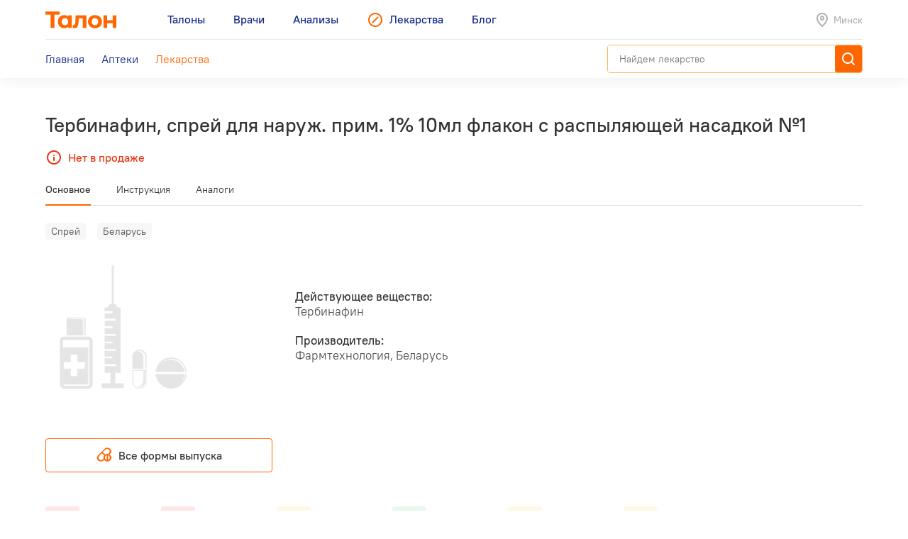

--- FILE ---
content_type: text/html; charset=utf-8
request_url: https://leki.talon.by/lekarstva/7736/terbinafine
body_size: 12330
content:
<!DOCTYPE html>
<html>
<head>
  <meta charset="utf-8" />
  <meta name="viewport" content="width=device-width, initial-scale=1, maximum-scale=1, user-scalable=0" />
  <link rel="shortcut icon" href="/favicon.ico" type="image/x-icon" />
  <meta name="yandex-verification" content="4488a27266b13c5e" />
<meta name="google-site-verification" content="wG9QKPdAzFVnDcglmtSQNBByvo0Mwqup8Bb_bjJn19I" />    <title>Лекарства от А до Я - Leki</title>
<meta name="description" content="Каталог лекарств, допущенных для реализации на территории Беларуси с инструкциями, аналогами и ценами." />
<meta name="keywords" content="лекарства, инструкция к лекарству, стоимость лекарств, лекарство" />
<meta property="og:type" content="website" />
<meta property="og:url" content="https://leki.talon.by/lekarstva/7736/terbinafine" />
<meta property="og:title" content="Лекарства от А до Я - Leki" />
<meta property="og:description" content="Каталог лекарств, допущенных для реализации на территории Беларуси с инструкциями, аналогами и ценами." />

  <link rel="stylesheet" type="text/css" href="/App/Web/Assets/css/app.css?4bcf7d9cc6c9f7dbb007c7aa438da6c1e25ad0191392613244f35de2f616c43b" />
<script nomodule type="text/javascript" src="/Kits/Assets/Webtools/js/webtools-legacy.js?cb2f551b0cc679698c3481eb7d6f394b2f64e306"></script>
<script type="text/javascript" src="/Kits/Assets/Webtools/js/webtools-es5.js?1f1e460a23a95dc75e3e902927d2a2c6cce7fb80"></script>
<script type="text/javascript" src="/App/Web/Assets/js/app.js?43838b902148ca2b0665e97bab1a7f51de30a313"></script>
    <script type="text/javascript">
    window.isApp = false;

          GeoPosition.defaultOptions.guideUrl = 'https://leki.talon.by/about#geo';
      </script>
</head>
<body class="page-medicament">

<header class="site-header">
  <div class="large-display">
    <div class="site-header-large-bar">
      <div class="page-content">
        <div class="site-header-row">
          <a class="site-header-row-left site-header-logo" href="https://talon.by">
            <img src="/App/Web/Assets/i/talon-logo.png" srcset="/App/Web/Assets/i/talon-logo-2x.png 2x" width="100" height="24" alt="Талон" />
          </a>
          <nav class="site-header-row-main site-header-nav site-header-nav-primary">
            <div class="site-header-nav-items">
              <!--
             --><a href="https://talon.by" class="site-header-nav-item">
                                    <span class="site-header-nav-item-text">Талоны</span>
                </a><!--
           --><!--
             --><a href="https://doc.talon.by" class="site-header-nav-item">
                                    <span class="site-header-nav-item-text">Врачи</span>
                </a><!--
           --><!--
             --><a href="https://test.talon.by" class="site-header-nav-item">
                                    <span class="site-header-nav-item-text">Анализы</span>
                </a><!--
           --><!--
             --><a href="/" class="site-header-nav-item site-header-nav-item-selected">
                                      <span class="site-header-nav-item-icon"><span class="site-icon site-icon-pr-leki"></span></span>
                                    <span class="site-header-nav-item-text">Лекарства</span>
                </a><!--
           --><!--
             --><a href="https://blog.talon.by" class="site-header-nav-item">
                                    <span class="site-header-nav-item-text">Блог</span>
                </a><!--
           -->            </div>
          </nav>
          <div class="site-header-row-right site-header-extra">
            <div class="location-placeholder">
              <div class="location-placeholder-body">Минск</div>
            </div>
          </div>
        </div>
        <div class="site-header-row">
          <div class="site-header-row-main site-header-nav site-header-nav-secondary">
            <div class="site-header-nav-items">
              <!--
             --><a href="/" class="site-header-nav-item">
                  <span class="site-header-nav-item-text">Главная</span>
                </a><!--
           --><!--
             --><a href="/apteki" class="site-header-nav-item">
                  <span class="site-header-nav-item-text">Аптеки</span>
                </a><!--
           --><!--
             --><a href="/lekarstva" class="site-header-nav-item site-header-nav-item-selected">
                  <span class="site-header-nav-item-text">Лекарства</span>
                </a><!--
           -->            </div>
          </div>
          <div class="site-header-row-right">
                          <div class="search-container">
                <div class="search-ui"
  data-search-ui="/lekarstva/search/suggest"
  data-search-ui-text-limit="2"
  data-search-ui-lookup-url="/lekarstva/lookup">

  <form method="get" action="/lekarstva/search">

    <div class="search-ui-body">

      <div class="search-bar">
        <div class="search-bar-back-action"></div>
        <div class="search-bar-control">
          <input type="text" name="q" required minlength="2" class="search-bar-control-input" placeholder="Найдем лекарство" autocomplete="off" />
          <span class="search-bar-control-reset-action"></span>
          <span class="search-bar-control-search-action"><span class="search-bar-control-action-text">Найти</span></span>
        </div>
      </div>

      <div class="search-message"></div>

      <div class="search-suggestions">
        <div class="search-suggestions-items"></div>
      </div>

    </div>

  </form>

</div>              </div>
                      </div>
        </div>
      </div>
    </div>
  </div>

  <div class="small-display">
    <div class="site-header-bar">
      <div class="site-header-row">
        <div class="site-header-row-left">
          <div class="site-header-menu-btn" data-menu="site-header-menu-open"></div>
        </div>
        <div class="site-header-row-main" data-menu-action="close">
          <a class="site-header-row-left site-header-logo" href="https://talon.by">
            <img src="/App/Web/Assets/i/talon-logo.png" srcset="/App/Web/Assets/i/talon-logo-2x.png 2x" width="100" height="24" alt="Талон" />
          </a>
        </div>
        <div class="site-header-row-right" data-menu-action="close">
          <div class="site-header-actions">
            <div class="site-header-action site-header-search-btn">
                                            <div class="search-container">
                  <div class="search-ui"
  data-search-ui="/lekarstva/search/suggest"
  data-search-ui-text-limit="2"
  data-search-ui-lookup-url="/lekarstva/lookup">

  <form method="get" action="/lekarstva/search">

    <div class="search-ui-body">

      <div class="search-bar">
        <div class="search-bar-back-action"></div>
        <div class="search-bar-control">
          <input type="text" name="q" required minlength="2" class="search-bar-control-input" placeholder="Найдем лекарство" autocomplete="off" />
          <span class="search-bar-control-reset-action"></span>
          <span class="search-bar-control-search-action"><span class="search-bar-control-action-text">Найти</span></span>
        </div>
      </div>

      <div class="search-message"></div>

      <div class="search-suggestions">
        <div class="search-suggestions-items"></div>
      </div>

    </div>

  </form>

</div>                </div>
                          </div>
            <div class="site-header-action site-header-location-btn">
              <div class="site-icon site-icon-24 site-icon-pin"></div>
            </div>
          </div>
        </div>
      </div>
    </div>
    <div class="site-header-menu">
      <nav class="site-header-nav">
        <div class="site-header-nav-items">
          <!--
         --><div class="site-header-nav-item">
              <a href="https://talon.by" class="site-header-nav-item-body">
                                <span class="site-header-nav-item-text">Талоны</span>
              </a>
                          </div><!--
       --><!--
         --><div class="site-header-nav-item">
              <a href="https://doc.talon.by" class="site-header-nav-item-body">
                                <span class="site-header-nav-item-text">Врачи</span>
              </a>
                          </div><!--
       --><!--
         --><div class="site-header-nav-item">
              <a href="https://test.talon.by" class="site-header-nav-item-body">
                                <span class="site-header-nav-item-text">Анализы</span>
              </a>
                          </div><!--
       --><!--
         --><div class="site-header-nav-item site-header-nav-item-selected">
              <a href="/" class="site-header-nav-item-body">
                                  <span class="site-header-nav-item-icon"><span class="site-icon site-icon-pr-leki"></span></span>
                                <span class="site-header-nav-item-text">Лекарства</span>
              </a>
                              <div class="site-header-nav-item-subitems">
                  <!--
                 --><a href="/" class="site-header-nav-subitem">
                      <span class="site-header-nav-subitem-text">Главная</span>
                    </a><!--
               --><!--
                 --><a href="/apteki" class="site-header-nav-subitem">
                      <span class="site-header-nav-subitem-text">Аптеки</span>
                    </a><!--
               --><!--
                 --><a href="/lekarstva" class="site-header-nav-subitem site-header-nav-subitem-selected">
                      <span class="site-header-nav-subitem-text">Лекарства</span>
                    </a><!--
               -->                </div>
                          </div><!--
       --><!--
         --><div class="site-header-nav-item">
              <a href="https://blog.talon.by" class="site-header-nav-item-body">
                                <span class="site-header-nav-item-text">Блог</span>
              </a>
                          </div><!--
       -->        </div>
      </nav>
    </div>
  </div>
</header>

<div class="page">
	<div class="page-content">
		<div class="page-header">
  <h1 class="page-title">Тербинафин, спрей для наруж. прим. 1% 10мл флакон с распыляющей насадкой №1</h1>
      <div class="page-intro">
      <div class="out-of-stock"><span class="out-of-stock-body">Нет в продаже</span></div>
    </div>
  </div>


<div data-sticky class="page-sticky-header">
  <div class="page-tabs" data-scroll-tabs>
    <div class="tabs">
                        <a href="#main" class="tab">Основное</a>
                                <a href="#document" class="tab">Инструкция</a>
                                <a href="#similar" class="tab">Аналоги</a>
                  </div>
  </div>
  <div class="page-summary">
    <div class="page-medicament-summary">

      <div class="page-medicament-summary-layout">
        <div class="page-medicament-summary-image">
          <div class="page-medicament-summary-image-body">
                          <img src="/App/Web/Assets/i/product-image-placeholder.png" alt="" />
                      </div>
        </div>
        <div class="page-medicament-summary-details">
          <div class="page-medicament-summary-title">Тербинафин, спрей для наруж. прим. 1% 10мл флакон с распыляющей насадкой №1</div>
          <div class="page-medicament-summary-subtitle">Фармтехнология, Беларусь</div>
        </div>
        <div class="page-medicament-summary-pharmacies">

          
        </div>
      </div>

    </div>
  </div>
</div>

<div class="page-sticked-sections">
            <section id="main" class="page-section page-tab-sheet">
        <div class="page-tab-sheet-body">
          <section class="page-section">
      <div class="medicament-tags">
      <!--
      --><span class="medicament-tag">Спрей</span><!--
   --><!--
      --><span class="medicament-tag">Беларусь</span><!--
   -->    </div>
    <div class="medicament-layout medicament-layout-valign-middle">
    <div class="medicament-layout-body">
      <div class="medicament-row">
        <div class="medicament-row-item">
          <div class="medicament-image">
                          <img src="/App/Web/Assets/i/product-image-placeholder.png" alt="" />
                      </div>
        </div>
        <div class="medicament-row-item">

          <div class="medicament-props">
            <div class="medicament-prop">
              <div class="medicament-prop-title">
                Действующее вещество:
              </div>
              <div class="medicament-prop-value">
                Тербинафин              </div>
            </div>
            <div class="medicament-prop">
              <div class="medicament-prop-title">
                Производитель:
              </div>
              <div class="medicament-prop-value">
                Фармтехнология, Беларусь              </div>
            </div>
          </div>

        </div>
      </div>
    </div>
    <div class="medicament-layout-sidebar">

      
    </div>
  </div>
  
  
</section>

  <section class="page-section medicament-all-forms-action">
    <a href="/lekarstva/forms/7736" class="button button-center button-outline-orange-black">
      <span class="button-body">
        <span class="button-icon">
          <span class="site-icon site-icon-24 site-icon-pharmacy"></span>
        </span>
        <span class="button-text">
          Все формы выпуска        </span>
      </span>
    </a>
  </section>

  <section class="page-section">
    <div class="medicament-features">
      <div class="items">
        <!--
       --><div class="item">
            <div class="medicament-feature medicament-feature-level-not">
              <div class="medicament-feature-icon">
                <div class="site-icon site-icon-using-pregnancy"></div>
              </div>
              <div class="medicament-feature-title">Беременным</div>
              <div class="medicament-feature-subtitle">Противопоказано</div>
            </div>
          </div><!--
     --><!--
       --><div class="item">
            <div class="medicament-feature medicament-feature-level-not">
              <div class="medicament-feature-icon">
                <div class="site-icon site-icon-using-lactation"></div>
              </div>
              <div class="medicament-feature-title">Кормящим</div>
              <div class="medicament-feature-subtitle">Противопоказано</div>
            </div>
          </div><!--
     --><!--
       --><div class="item">
            <div class="medicament-feature medicament-feature-level-care">
              <div class="medicament-feature-icon">
                <div class="site-icon site-icon-using-child"></div>
              </div>
              <div class="medicament-feature-title">Детям</div>
              <div class="medicament-feature-subtitle">С осторожностью</div>
            </div>
          </div><!--
     --><!--
       --><div class="item">
            <div class="medicament-feature medicament-feature-level-can">
              <div class="medicament-feature-icon">
                <div class="site-icon site-icon-using-elderly"></div>
              </div>
              <div class="medicament-feature-title">Пожилым людям</div>
              <div class="medicament-feature-subtitle">Возможно</div>
            </div>
          </div><!--
     --><!--
       --><div class="item">
            <div class="medicament-feature medicament-feature-level-care">
              <div class="medicament-feature-icon">
                <div class="site-icon site-icon-using-kidneys"></div>
              </div>
              <div class="medicament-feature-title">Нарушения почек</div>
              <div class="medicament-feature-subtitle">С осторожностью</div>
            </div>
          </div><!--
     --><!--
       --><div class="item">
            <div class="medicament-feature medicament-feature-level-care">
              <div class="medicament-feature-icon">
                <div class="site-icon site-icon-using-liver"></div>
              </div>
              <div class="medicament-feature-title">Нарушения печени</div>
              <div class="medicament-feature-subtitle">С осторожностью</div>
            </div>
          </div><!--
     -->      </div>
    </div>
  </section>
        </div>
      </section>
                <section id="document" class="page-section page-tab-sheet">
        <div class="page-tab-sheet-body">
          <section class="page-section">
  <div class="medicament-page-section-header">
    <h2 class="medicament-page-section-title">Инструкция по применению</h2>
    <div class="medicament-page-section-summary">
      <div class="medicament-page-section-summary-title">Тербинафин, спрей для наруж. прим. 1% 10мл флакон с распыляющей насадкой №1</div>
      <div class="medicament-page-section-summary-subtitle">Фармтехнология, Беларусь</div>
    </div>
  </div>

  <div class="medicament-layout medicament-layout-reverse medicament-layout-valign-top">
    <div class="medicament-layout-sidebar">

      <div class="medicament-toc">
        <div class="medicament-toc-items">
          <!--
         --><div class="medicament-toc-item">
              <a href="#ph_influence" class="medicament-toc-item-text">Фармакологическое действие</a>
            </div><!--
       --><!--
         --><div class="medicament-toc-item">
              <a href="#ph_kinetics" class="medicament-toc-item-text">Фармакокинетика</a>
            </div><!--
       --><!--
         --><div class="medicament-toc-item">
              <a href="#indication" class="medicament-toc-item-text">Показания к применению</a>
            </div><!--
       --><!--
         --><div class="medicament-toc-item">
              <a href="#dosage" class="medicament-toc-item-text">Режим дозирования</a>
            </div><!--
       --><!--
         --><div class="medicament-toc-item">
              <a href="#side_effects" class="medicament-toc-item-text">Побочные действия</a>
            </div><!--
       --><!--
         --><div class="medicament-toc-item">
              <a href="#contra_indication" class="medicament-toc-item-text">Противопоказания</a>
            </div><!--
       --><!--
         --><div class="medicament-toc-item">
              <a href="#application_features" class="medicament-toc-item-text">Особенности применения</a>
            </div><!--
       --><!--
         --><div class="medicament-toc-item">
              <a href="#special_instruction" class="medicament-toc-item-text">Особые указания</a>
            </div><!--
       --><!--
         --><div class="medicament-toc-item">
              <a href="#interaction" class="medicament-toc-item-text">Лекарственное взаимодействие</a>
            </div><!--
       -->        </div>
      </div>

    </div>
    <div class="medicament-layout-body">

      <div class="medicament-doc-sections">
                  <div id="ph_influence" class="medicament-doc-section" data-toggle data-toggle-trigger=".medicament-doc-section-header" data-toggle-collapsed-class="medicament-doc-section-collapsed">
            <div class="medicament-doc-section-header">
              <h3 class="medicament-doc-section-title">
                Фармакологическое действие              </h3>
            </div>
                          <div class="medicament-doc-content">
                <P>Противогрибковое средство группы аллиламинов. Оказывает действие за счет подавления скваленэпоксидазы в клеточной мембране гриба. Это приводит к дефициту эргостерола и к внутриклеточному накоплению сквалена, что вызывает гибель клетки возбудителя.</P>
<P>Оказывает фунгицидное действие на дерматофиты, плесневые и некоторые диморфные грибы, дрожжевые и дрожжеподобные грибы. На некоторые виды дрожжевых грибов может действовать фунгистатически.</P>
<P>Скваленэпоксидаза не относится к системе цитохрома Р450. Тербинафин не оказывает влияния на метаболизм гормонов или других лекарственных препаратов. </P>
<P>При приеме тербинафина внутрь в коже, волосах и ногтях создаются концентрации препарата, обеспечивающие фунгицидное действие. </P>
<P>При пероральном применении не эффективен при лечении разноцветного лишая, вызванного Pityrosporum ovale, Pityrosporum orbiculare (Malassezia furfur).</P>              </div>
                      </div>
                  <div id="ph_kinetics" class="medicament-doc-section" data-toggle data-toggle-trigger=".medicament-doc-section-header" data-toggle-collapsed-class="medicament-doc-section-collapsed">
            <div class="medicament-doc-section-header">
              <h3 class="medicament-doc-section-title">
                Фармакокинетика              </h3>
            </div>
                          <div class="medicament-doc-content">
                <P>После однократного приема тербинафина внутрь в дозе 250 мг C<SUB>max</SUB> в плазме достигается через 2 ч и составляет - 0.97 мкг/мл. Период полуабсорбции составляет 0.8 ч, период полураспределения - 4.6 ч. Связывание с белками плазмы крови - 99%. При одновременном приеме с пищей коррекция дозы не требуется. </P>
<P>Тербинафин быстро проникает через кожу и накапливается в сальных железах. Высокие концентрации создаются в волосяных фолликулах и волосах, через несколько недель применения проникает в ногтевые пластины. Накапливается в роговом слое кожи (концентрация возрастает в 10 раз на 2 день после приема 250 мг, в 70 раз - на 12 день) и ногтях (скорость диффузии превышает скорость роста ногтя) в концентрациях, обеспечивающих фунгицидное действие. </P>
<P>Тербинафин метаболизируется в печени с образованием неактивных метаболитов. T<SUB>1/2</SUB> составляет 16-18 ч. T<SUB>1/2</SUB> терминальной фазы - 200-400 ч. Выводится в основном почками (70%) в виде метаболитов, а также через кожу. Каких-либо доказательств кумуляции препарата в организме не имеется. Выделяется с грудным молоком. Не выявлено изменений C<SUB>ss</SUB> тербинафина в плазме в зависимости от возраста, но у пациентов с нарушением функции почек или печени может быть замедленная скорость выведения препарата, что приводит к более высоким концентрациям тербинафина в крови.</P>              </div>
                      </div>
                  <div id="indication" class="medicament-doc-section" data-toggle data-toggle-trigger=".medicament-doc-section-header" data-toggle-collapsed-class="medicament-doc-section-collapsed">
            <div class="medicament-doc-section-header">
              <h3 class="medicament-doc-section-title">
                Показания к применению              </h3>
            </div>
                          <div class="medicament-doc-content">
                <P>грибковые заболевания кожи и ногтей (онихомикозы), обусловленные Trichophyton spp. (Trichophyton rubrum, Trichophyton mentagrophytes, Trichophyton verrucosum, Trichophyton tonsurans, Trichophyton violaceum), Microsporum spp. (Microsporum canis, Microsporum gypseum) и Epidermophyton floccosum; микозы волосистой части головы (трихофития, микроспория); тяжелые, распространенные дерматомикозы гладкой кожи туловища и конечностей, требующие системного лечения; кандидозы кожи и слизистых оболочек.</P>              </div>
                      </div>
                  <div id="dosage" class="medicament-doc-section" data-toggle data-toggle-trigger=".medicament-doc-section-header" data-toggle-collapsed-class="medicament-doc-section-collapsed">
            <div class="medicament-doc-section-header">
              <h3 class="medicament-doc-section-title">
                Режим дозирования              </h3>
            </div>
                          <div class="medicament-doc-content">
                <P>Принимают внутрь, после еды. </P>
<P>Взрослым - 250 мг 1 раз/сут. </P>
<P>Детям старше 3 лет при массе тела от 20 до 40 кг - 125 мг 1 раз/сут; при массе тела более 40 кг - 250 мг 1 раз/сут. </P>
<P>Длительность курса лечения и режим дозирования устанавливаются в индивидуальном порядке и зависят от локализации процесса и тяжести заболевания. </P>
<P><B>Онихомикоз </B></P>
<P>Продолжительность терапии в среднем 6-12 недель. При поражении ногтей пальцев кистей и стоп (за исключением большого пальца стопы), или при молодом возрасте больного длительность лечения может быть менее 12 недель. При инфекции большого пальца стопы обычно достаточно 3-месячного курса лечения. Некоторым больным, у которых снижена скорость роста ногтей, может потребоваться более длительный срок лечения. </P>
<P><B>Грибковые инфекции кожи</B> </P>
<P>Продолжительность лечения при межпальцевой, подошвенной или по типу &quot;носков&quot; локализации инфекции составляет 2-6 недель; при микозах других участков тела: голеней - 2-4 недели, туловища - 2-4 недели; при микозах, вызванных грибами рода Candida - 2-4 недели; при микозах волосистой части головы, вызванных грибами рода Microsporum - более 4 недель. </P>
<P>Продолжительность лечения микозов волосистой части головы составляет около 4 недель, при заражении Microsporum canis - может быть более длительной. </P>
<P>Пожилым больным препарат назначают в тех же дозах, что и взрослым. </P>
<P>Пациентам с печеночной или почечной недостаточностью - 125 мг 1 раз/сут.</P>              </div>
                      </div>
                  <div id="side_effects" class="medicament-doc-section" data-toggle data-toggle-trigger=".medicament-doc-section-header" data-toggle-collapsed-class="medicament-doc-section-collapsed">
            <div class="medicament-doc-section-header">
              <h3 class="medicament-doc-section-title">
                Побочные действия              </h3>
            </div>
                          <div class="medicament-doc-content">
                <P>Частота: очень часто (более 1/10), часто (более 1/100 и менее 1/10), нечасто (более 1/1000 и менее 1/100), редко (более 1/10000 и менее 1/1000), очень редко (менее 1/10000, включая отдельные случаи). </P>
<P><I>Со стороны пищеварительной системы</I>: очень часто - чувство переполнения желудка, снижение аппетита, диспепсия, тошнота, абдоминальная боль, диарея; редко - нарушение функции печени; очень редко - печеночная недостаточность, вплоть до летального исхода. </P>
<P><I>Со стороны органов кроветворения</I>: очень редко - нейтропения, агранулоцитоз, тромбоцитопения, панцитопения. </P>
<P><I>Аллергические реакции</I>: очень редко - анафилактоидные реакции (включая ангионевротический отек). </P>
<P><I>Со стороны нервной системы</I>: часто - головная боль; нечасто - нарушение вкуса, включая агевзию. </P>
<P><I>Со стороны кожных покровов</I>: очень часто - кожные реакции (в т.ч. сыпь, крапивница); очень редко - синдром Стивенса-Джонсона, токсический эпидермальный некролиз, псориазоподобная сыпь, обострение имеющегося псориаза, алопеция. </P>
<P><I>Со стороны костно-мышечной системы</I>: очень часто - артралгия, миалгия. </P>
<P><I>Прочие</I>: очень редко - усталость; кожная красная волчанка, СКВ или их обострение.</P>              </div>
                      </div>
                  <div id="contra_indication" class="medicament-doc-section" data-toggle data-toggle-trigger=".medicament-doc-section-header" data-toggle-collapsed-class="medicament-doc-section-collapsed">
            <div class="medicament-doc-section-header">
              <h3 class="medicament-doc-section-title">
                Противопоказания              </h3>
            </div>
                          <div class="medicament-doc-content">
                <P>&mdash; хронические или активные заболевания печени;</P>
<P>&mdash; хроническая почечная недостаточность (КК менее 50 мл/мин);</P>
<P>&mdash; детский возраст (до 3 лет) и с массой тела до 20 кг (для данной лекарственной формы);</P>
<P>&mdash; период лактации;</P>
<P>&mdash; дефицит лактазы, непереносимость лактозы, глюкозо-галактозная мальабсорбция;</P>
<P>&mdash; повышенная чувствительность к тербинафину или другим компонентам препарата.</P>
<P><B>Следует соблюдать осторожность при</B>: </P>
<P>&mdash; почечной недостаточности (с КК более 50 мл/мин);</P>
<P>&mdash; алкоголизме;</P>
<P>&mdash; угнетении костномозгового кроветворения;</P>
<P>&mdash; опухолях;</P>
<P>&mdash; болезнях обмена веществ;</P>
<P>&mdash; окклюзионных заболеваниях сосудов конечностей;</P>
<P>&mdash; кожной красной волчанке или системной красной волчанке.</P>              </div>
                      </div>
                  <div id="application_features" class="medicament-doc-section" data-toggle data-toggle-trigger=".medicament-doc-section-header" data-toggle-collapsed-class="medicament-doc-section-collapsed">
            <div class="medicament-doc-section-header">
              <h3 class="medicament-doc-section-title">
                Особенности применения              </h3>
            </div>
                                          <div class="medicament-doc-subsection">
                  <div class="medicament-doc-subsection-title">Применение при беременности и кормлении грудью</div>
                  <div class="medicament-doc-content">
                    <P>Поскольку исследования по безопасности применения тербинафина у беременных женщин не проводились, препарат не следует назначать при беременности. </P>
<P>Тербинафин выделяется с грудным молоком, поэтому его назначение противопоказано в период грудного вскармливания.</P>                  </div>
                </div>
                              <div class="medicament-doc-subsection">
                  <div class="medicament-doc-subsection-title">Применение при нарушениях функции почек</div>
                  <div class="medicament-doc-content">
                    <P>Противопоказан при хронической почечной недостаточности (КК менее 50 мл/мин).</P>
<P>Применять с осторожностью при почечной недостаточности (с КК более 50 мл/мин).</P>                  </div>
                </div>
                              <div class="medicament-doc-subsection">
                  <div class="medicament-doc-subsection-title">Применение при нарушениях функции печени</div>
                  <div class="medicament-doc-content">
                    <P>Противопоказан при хронических или активных заболеваниях печени. Применять с осторожностью при печеночной недостаточности.</P>                  </div>
                </div>
                              <div class="medicament-doc-subsection">
                  <div class="medicament-doc-subsection-title">Применение у пожилых пациентов</div>
                  <div class="medicament-doc-content">
                    Пожилым больным препарат назначают в тех же дозах, что и взрослым.                  </div>
                </div>
                              <div class="medicament-doc-subsection">
                  <div class="medicament-doc-subsection-title">Применение у детей</div>
                  <div class="medicament-doc-content">
                    Противопоказан детям в возрасте до 3 лет и с массой тела до 20 кг.                  </div>
                </div>
                                    </div>
                  <div id="special_instruction" class="medicament-doc-section" data-toggle data-toggle-trigger=".medicament-doc-section-header" data-toggle-collapsed-class="medicament-doc-section-collapsed">
            <div class="medicament-doc-section-header">
              <h3 class="medicament-doc-section-title">
                Особые указания              </h3>
            </div>
                          <div class="medicament-doc-content">
                <P>Нерегулярное применение или досрочное окончание лечения повышает риск развития рецидива. </P>
<P>На длительность терапии могут влиять и такие факторы, как наличие сопутствующих заболеваний, состояние ногтей при онихомикозах в начале курса лечения. </P>
<P>Если через 2 недели лечения кожной инфекции не отмечается улучшения состояния, необходимо повторно определить возбудителя заболевания и его чувствительность к препарату. </P>
<P>Системное применение при онихомикозе оправдано только в случае тотального поражения большинства ногтей, наличия выраженного подногтевого гиперкератоза, неэффективности предшествующей местной терапии. </P>
<P>При лечении онихомикоза клинический ответ, подтвержденный лабораторно, обычно наблюдается через несколько месяцев после микологического излечения и прекращения курса лечения, что обусловлено скоростью отрастания здорового ногтя. </P>
<P>Удаления ногтевых пластин при лечении онихомикоза кистей в течение 3 недель и онихомикоза стоп в течение 6 недель не требуется. </P>
<P>При наличии заболевания печени клиренс тербинафина может быть снижен. Во время лечения необходимо проводить контроль показателей активности печеночных трансаминаз в сыворотке крови. </P>
<P>В редких случаях через 3 месяца лечения возникает холестаз и гепатит. При появлении признаков нарушения функции печени (слабость, персистирующая тошнота, снижение аппетита, чрезмерная боль в животе, желтуха, потемнение мочи или обесцвеченный стул) препарат следует отменить. </P>
<P>Назначение тербинафина больным псориазом требует осторожности, т.к. в очень редких случаях тербинафин может спровоцировать обострение псориаза. </P>
<P>При лечении тербинафином следует соблюдать общие правила гигиены для предотвращения возможности повторного инфицирования через белье и обувь. В процессе лечения (через 2 недели) и в конце его необходимо производить противогрибковую обработку обуви, носков и чулок. </P>
<P><B>Влияние на способность к управлению транспортными средствами и механизмами </B></P>
<P>Нет данных о влиянии тербинафина на способность к управлению транспортными средствами и механизмами.</P>              </div>
                      </div>
                  <div id="interaction" class="medicament-doc-section" data-toggle data-toggle-trigger=".medicament-doc-section-header" data-toggle-collapsed-class="medicament-doc-section-collapsed">
            <div class="medicament-doc-section-header">
              <h3 class="medicament-doc-section-title">
                Лекарственное взаимодействие              </h3>
            </div>
                          <div class="medicament-doc-content">
                <P>Ингибирует изофермент СYP2D6 и нарушает метаболизм таких препаратов, как трициклические антидепрессанты и селективные ингибиторы обратного захвата серотонина (например, дезипрамин, флувоксамин), бета-адреноблокаторы (метопролол, пропранолол), противоаритмические средства (флекаинид, пропафенон), ингибиторы МАО В (например, селегилин) и антипсихотические (например, хлорпромазин, галоперидол) средства. </P>
<P>Лекарственные препараты-индукторы изоферментов цитохрома Р450 (например, рифампицин) могут ускорять метаболизм и выведение тербинафина из организма. Лекарственные препараты - ингибиторы изоферментов цитохрома P450 (например, циметидин) могут замедлить метаболизм и выведение тербинафина из организма. При одновременном применении этих препаратов может потребоваться коррекция дозы тербинафина. </P>
<P>Возможно нарушение менструального цикла при одновременном приеме тербинафина и пероральных контрацептивов. </P>
<P>Тербинафин снижает клиренс кофеина на 21% и продлевает время его полувыведения на 31%. </P>
<P>Не влияет на клиренс феназона, дигоксина, варфарина. </P>
<P>При совместном применении с этанолом или препаратами, обладающими гепатотоксическим действием, возникает риск развития лекарственного поражения печени.</P>              </div>
                      </div>
              </div>

    </div>
  </div>

  <div class="medicament-doc-source">
    <div class="medicament-doc-source-image">
      <img src="/App/Web/Assets/i/vidal-logo.png" srcset="/App/Web/Assets/i/vidal-logo-2x.png 2x" alt="" />
    </div>
    <div class="medicament-doc-source-text">
      Источник: <a href="https://vidal.by" target="_blank">VIDAL</a>    </div>
  </div>

</section>
        </div>
      </section>
                <section id="similar" class="page-section page-tab-sheet">
        <div class="page-tab-sheet-body">
          <section class="page-section">
  <div class="medicament-page-section-header">
    <h2 class="medicament-page-section-title">Аналоги по действующему веществу</h2>
  </div>

  <div class="medicament-layout medicament-layout-valign-top">
    <div class="medicament-layout-body">
      <div class="results">
  <div class="items">
          <div class="item">
        <div class="medicament-summary">
                      <div class="medicament-tags">
              <!--
             --><span class="medicament-tag">Крем</span><!--
           --><!--
             --><span class="medicament-tag">Беларусь</span><!--
           -->            </div>
                    <h3 class="medicament-summary-title">
            <a href="/lekarstva/7735/terbinafine">Тербинафин, крем для наруж. прим. 1% 15г туба №1</a>
          </h3>
                      <div class="medicament-summary-substances">
              Тербинафин            </div>
                                <div class="medicament-summary-manufacturer">
              Белмедпрепараты            </div>
                                <div class="medicament-summary-footer">
              <div class="medicament-summary-pharmacies-count">
                <div class="medicament-pharmacy-state medicament-pharmacy-state-many">много аптек</div>
              </div>
              <div class="medicament-summary-footer-section">
                <div class="medicament-summary-price">
                  6.02—6.33 р.                </div>
                <div class="medicament-summary-pharmacy-action">
                  <a href="/apteki?product=7735&amp;view=list">Аптеки</a>
                </div>
              </div>
            </div>
                  </div>
      </div>
          <div class="item">
        <div class="medicament-summary">
                      <div class="medicament-tags">
              <!--
             --><span class="medicament-tag">Крем</span><!--
           --><!--
             --><span class="medicament-tag">Турция</span><!--
           -->            </div>
                    <h3 class="medicament-summary-title">
            <a href="/lekarstva/7745/terfaline">Терфалин, крем для наруж. прим. 1% 15г туба №1</a>
          </h3>
                      <div class="medicament-summary-substances">
              Тербинафин            </div>
                                <div class="medicament-summary-manufacturer">
              Nobel Ilac            </div>
                                <div class="medicament-summary-footer">
              <div class="medicament-summary-pharmacies-count">
                <div class="medicament-pharmacy-state medicament-pharmacy-state-many">много аптек</div>
              </div>
              <div class="medicament-summary-footer-section">
                <div class="medicament-summary-price">
                  20.50—22.77 р.                </div>
                <div class="medicament-summary-pharmacy-action">
                  <a href="/apteki?product=7745&amp;view=list">Аптеки</a>
                </div>
              </div>
            </div>
                  </div>
      </div>
          <div class="item">
        <div class="medicament-summary">
                      <div class="medicament-tags">
              <!--
             --><span class="medicament-tag">Спрей</span><!--
           --><!--
             --><span class="medicament-tag">Турция</span><!--
           -->            </div>
                    <h3 class="medicament-summary-title">
            <a href="/lekarstva/9562/terfaline">Терфалин, спрей для наруж. прим. 1% 30мл флакон №1</a>
          </h3>
                      <div class="medicament-summary-substances">
              Тербинафин            </div>
                                <div class="medicament-summary-manufacturer">
              Nobel Ilac            </div>
                                <div class="medicament-summary-footer">
              <div class="medicament-summary-pharmacies-count">
                <div class="medicament-pharmacy-state medicament-pharmacy-state-many">много аптек</div>
              </div>
              <div class="medicament-summary-footer-section">
                <div class="medicament-summary-price">
                  20.81—27.10 р.                </div>
                <div class="medicament-summary-pharmacy-action">
                  <a href="/apteki?product=9562&amp;view=list">Аптеки</a>
                </div>
              </div>
            </div>
                  </div>
      </div>
          <div class="item">
        <div class="medicament-summary">
                      <div class="medicament-tags">
              <!--
             --><span class="medicament-tag">По рецепту</span><!--
           --><!--
             --><span class="medicament-tag">Таблетки</span><!--
           --><!--
             --><span class="medicament-tag">Беларусь</span><!--
           -->            </div>
                    <h3 class="medicament-summary-title">
            <a href="/lekarstva/7734/terbinafine">Тербинафин, таблетки 250мг упаковка №10</a>
          </h3>
                      <div class="medicament-summary-substances">
              Тербинафин            </div>
                                <div class="medicament-summary-manufacturer">
              Белмедпрепараты            </div>
                                <div class="medicament-summary-footer">
              <div class="medicament-summary-pharmacies-count">
                <div class="medicament-pharmacy-state medicament-pharmacy-state-many">много аптек</div>
              </div>
              <div class="medicament-summary-footer-section">
                <div class="medicament-summary-price">
                  23.56 р.                </div>
                <div class="medicament-summary-pharmacy-action">
                  <a href="/apteki?product=7734&amp;view=list">Аптеки</a>
                </div>
              </div>
            </div>
                  </div>
      </div>
          <div class="item">
        <div class="medicament-summary">
                      <div class="medicament-tags">
              <!--
             --><span class="medicament-tag">Крем</span><!--
           --><!--
             --><span class="medicament-tag">Венгрия</span><!--
           -->            </div>
                    <h3 class="medicament-summary-title">
            <a href="/lekarstva/7725/terbisil">Тербизил, крем для наруж. прим. 1% 15г туба №1</a>
          </h3>
                      <div class="medicament-summary-substances">
              Тербинафин            </div>
                                <div class="medicament-summary-manufacturer">
              Gedeon Richter            </div>
                                <div class="medicament-summary-footer">
              <div class="medicament-summary-pharmacies-count">
                <div class="medicament-pharmacy-state medicament-pharmacy-state-many">много аптек</div>
              </div>
              <div class="medicament-summary-footer-section">
                <div class="medicament-summary-price">
                  23.93—27.79 р.                </div>
                <div class="medicament-summary-pharmacy-action">
                  <a href="/apteki?product=7725&amp;view=list">Аптеки</a>
                </div>
              </div>
            </div>
                  </div>
      </div>
          <div class="item">
        <div class="medicament-summary">
                      <div class="medicament-tags">
              <!--
             --><span class="medicament-tag">По рецепту</span><!--
           --><!--
             --><span class="medicament-tag">Таблетки</span><!--
           --><!--
             --><span class="medicament-tag">Турция</span><!--
           -->            </div>
                    <h3 class="medicament-summary-title">
            <a href="/lekarstva/7747/terfaline">Терфалин, таблетки 250мг упаковка №28</a>
          </h3>
                      <div class="medicament-summary-substances">
              Тербинафин            </div>
                                <div class="medicament-summary-manufacturer">
              Nobel Ilac            </div>
                                <div class="medicament-summary-footer">
              <div class="medicament-summary-pharmacies-count">
                <div class="medicament-pharmacy-state medicament-pharmacy-state-many">много аптек</div>
              </div>
              <div class="medicament-summary-footer-section">
                <div class="medicament-summary-price">
                  71.00—90.00 р.                </div>
                <div class="medicament-summary-pharmacy-action">
                  <a href="/apteki?product=7747&amp;view=list">Аптеки</a>
                </div>
              </div>
            </div>
                  </div>
      </div>
          <div class="item">
        <div class="medicament-summary medicament-summary-unavailable">
                    <h3 class="medicament-summary-title">
            <a href="/lekarstva/4274/lamisil">Ламизил, спрей для наруж. прим. 1% 30мл флакон №1</a>
          </h3>
                      <div class="medicament-summary-substances">
              Тербинафин            </div>
                                <div class="medicament-summary-manufacturer">
              Delpharm Huningue            </div>
                                <div class="medicament-summary-footer">
              <div class="medicament-summary-footer-section">
                <div class="medicament-summary-price">
                  Нет в продаже                </div>
              </div>
            </div>
                  </div>
      </div>
          <div class="item">
        <div class="medicament-summary medicament-summary-unavailable">
                    <h3 class="medicament-summary-title">
            <a href="/lekarstva/4275/lamisil">Ламизил, крем для наруж. прим. 1% 15г туба №1</a>
          </h3>
                      <div class="medicament-summary-substances">
              Тербинафин            </div>
                                <div class="medicament-summary-manufacturer">
              GSK Consumer Healthcare            </div>
                                <div class="medicament-summary-footer">
              <div class="medicament-summary-footer-section">
                <div class="medicament-summary-price">
                  Нет в продаже                </div>
              </div>
            </div>
                  </div>
      </div>
          <div class="item">
        <div class="medicament-summary medicament-summary-unavailable">
                    <h3 class="medicament-summary-title">
            <a href="/lekarstva/4273/lamisil">Ламизил, спрей для наруж. прим. 1% 15мл флакон №1</a>
          </h3>
                      <div class="medicament-summary-substances">
              Тербинафин            </div>
                                <div class="medicament-summary-manufacturer">
              Delpharm Huningue            </div>
                                <div class="medicament-summary-footer">
              <div class="medicament-summary-footer-section">
                <div class="medicament-summary-price">
                  Нет в продаже                </div>
              </div>
            </div>
                  </div>
      </div>
          <div class="item">
        <div class="medicament-summary medicament-summary-unavailable">
                    <h3 class="medicament-summary-title">
            <a href="/lekarstva/7732/terbinafine">Тербинафин, крем для наруж. прим. 1% 50г туба №1</a>
          </h3>
                      <div class="medicament-summary-substances">
              Тербинафин            </div>
                                <div class="medicament-summary-manufacturer">
              Фармтехнология            </div>
                                <div class="medicament-summary-footer">
              <div class="medicament-summary-footer-section">
                <div class="medicament-summary-price">
                  Нет в продаже                </div>
              </div>
            </div>
                  </div>
      </div>
          <div class="item">
        <div class="medicament-summary medicament-summary-unavailable">
                    <h3 class="medicament-summary-title">
            <a href="/lekarstva/7733/terbinafine">Тербинафин, крем для наруж. прим. 1% 15г туба №1</a>
          </h3>
                      <div class="medicament-summary-substances">
              Тербинафин            </div>
                                <div class="medicament-summary-manufacturer">
              Фармтехнология            </div>
                                <div class="medicament-summary-footer">
              <div class="medicament-summary-footer-section">
                <div class="medicament-summary-price">
                  Нет в продаже                </div>
              </div>
            </div>
                  </div>
      </div>
          <div class="item">
        <div class="medicament-summary medicament-summary-unavailable">
                    <h3 class="medicament-summary-title">
            <a href="/lekarstva/7731/terbinafine">Тербинафин, крем для наруж. прим. 1% 30г туба №1</a>
          </h3>
                      <div class="medicament-summary-substances">
              Тербинафин            </div>
                                <div class="medicament-summary-manufacturer">
              Фармтехнология            </div>
                                <div class="medicament-summary-footer">
              <div class="medicament-summary-footer-section">
                <div class="medicament-summary-price">
                  Нет в продаже                </div>
              </div>
            </div>
                  </div>
      </div>
          <div class="item">
        <div class="medicament-summary medicament-summary-unavailable">
                    <h3 class="medicament-summary-title">
            <a href="/lekarstva/7730/terbinafine">Тербинафин, крем для наруж. прим. 1% 20г туба №1</a>
          </h3>
                      <div class="medicament-summary-substances">
              Тербинафин            </div>
                                <div class="medicament-summary-manufacturer">
              Фармтехнология            </div>
                                <div class="medicament-summary-footer">
              <div class="medicament-summary-footer-section">
                <div class="medicament-summary-price">
                  Нет в продаже                </div>
              </div>
            </div>
                  </div>
      </div>
          <div class="item">
        <div class="medicament-summary medicament-summary-unavailable">
                    <h3 class="medicament-summary-title">
            <a href="/lekarstva/7737/terbinafine">Тербинафин, спрей для наруж. прим. 1% 25мл флакон с распыляющей насадкой №1</a>
          </h3>
                      <div class="medicament-summary-substances">
              Тербинафин            </div>
                                <div class="medicament-summary-manufacturer">
              Фармтехнология            </div>
                                <div class="medicament-summary-footer">
              <div class="medicament-summary-footer-section">
                <div class="medicament-summary-price">
                  Нет в продаже                </div>
              </div>
            </div>
                  </div>
      </div>
          <div class="item">
        <div class="medicament-summary medicament-summary-unavailable">
                    <h3 class="medicament-summary-title">
            <a href="/lekarstva/7738/terbinafine">Тербинафин, р-р для наруж. прим. 10мг/мл 25мл флакон №1</a>
          </h3>
                      <div class="medicament-summary-substances">
              Тербинафин            </div>
                                <div class="medicament-summary-manufacturer">
              Фармтехнология            </div>
                                <div class="medicament-summary-footer">
              <div class="medicament-summary-footer-section">
                <div class="medicament-summary-price">
                  Нет в продаже                </div>
              </div>
            </div>
                  </div>
      </div>
          <div class="item">
        <div class="medicament-summary medicament-summary-unavailable">
                    <h3 class="medicament-summary-title">
            <a href="/lekarstva/7739/terbinafine">Тербинафин, р-р для наруж. прим. 10мг/мл 30мл флакон №1</a>
          </h3>
                      <div class="medicament-summary-substances">
              Тербинафин            </div>
                                <div class="medicament-summary-manufacturer">
              Фармтехнология            </div>
                                <div class="medicament-summary-footer">
              <div class="medicament-summary-footer-section">
                <div class="medicament-summary-price">
                  Нет в продаже                </div>
              </div>
            </div>
                  </div>
      </div>
          <div class="item">
        <div class="medicament-summary medicament-summary-unavailable">
                    <h3 class="medicament-summary-title">
            <a href="/lekarstva/7729/terbinafine">Тербинафин, крем для наруж. прим. 1% 7г туба №1</a>
          </h3>
                      <div class="medicament-summary-substances">
              Тербинафин            </div>
                                <div class="medicament-summary-manufacturer">
              Фармтехнология            </div>
                                <div class="medicament-summary-footer">
              <div class="medicament-summary-footer-section">
                <div class="medicament-summary-price">
                  Нет в продаже                </div>
              </div>
            </div>
                  </div>
      </div>
          <div class="item">
        <div class="medicament-summary medicament-summary-unavailable">
                    <h3 class="medicament-summary-title">
            <a href="/lekarstva/7742/termikone">Термикон, спрей для наруж. прим. 1% 15г флакон №1</a>
          </h3>
                      <div class="medicament-summary-substances">
              Тербинафин            </div>
                                <div class="medicament-summary-manufacturer">
              Фармстандарт-Лексредства            </div>
                                <div class="medicament-summary-footer">
              <div class="medicament-summary-footer-section">
                <div class="medicament-summary-price">
                  Нет в продаже                </div>
              </div>
            </div>
                  </div>
      </div>
          <div class="item">
        <div class="medicament-summary medicament-summary-unavailable">
                    <h3 class="medicament-summary-title">
            <a href="/lekarstva/7743/termikone">Термикон, спрей для наруж. прим. 1% 30г флакон №1</a>
          </h3>
                      <div class="medicament-summary-substances">
              Тербинафин            </div>
                                <div class="medicament-summary-manufacturer">
              Фармстандарт-Лексредства            </div>
                                <div class="medicament-summary-footer">
              <div class="medicament-summary-footer-section">
                <div class="medicament-summary-price">
                  Нет в продаже                </div>
              </div>
            </div>
                  </div>
      </div>
          <div class="item">
        <div class="medicament-summary medicament-summary-unavailable">
                    <h3 class="medicament-summary-title">
            <a href="/lekarstva/7746/terfaline">Терфалин, таблетки 250мг упаковка №14</a>
          </h3>
                      <div class="medicament-summary-substances">
              Тербинафин            </div>
                                <div class="medicament-summary-manufacturer">
              Nobel Ilac            </div>
                                <div class="medicament-summary-footer">
              <div class="medicament-summary-footer-section">
                <div class="medicament-summary-price">
                  Нет в продаже                </div>
              </div>
            </div>
                  </div>
      </div>
          <div class="item">
        <div class="medicament-summary medicament-summary-unavailable">
                    <h3 class="medicament-summary-title">
            <a href="/lekarstva/7748/terfaline">Терфалин, спрей для наруж. прим. 1% 30мл флакон №1</a>
          </h3>
                      <div class="medicament-summary-substances">
              Тербинафин            </div>
                                <div class="medicament-summary-manufacturer">
              Nobel Ilac            </div>
                                <div class="medicament-summary-footer">
              <div class="medicament-summary-footer-section">
                <div class="medicament-summary-price">
                  Нет в продаже                </div>
              </div>
            </div>
                  </div>
      </div>
          <div class="item">
        <div class="medicament-summary medicament-summary-unavailable">
                    <h3 class="medicament-summary-title">
            <a href="/lekarstva/8396/fungoterbine">Фунготербин, спрей для наруж. прим. 1% 30г флакон с насосом дозатором №1</a>
          </h3>
                      <div class="medicament-summary-substances">
              Тербинафин            </div>
                                <div class="medicament-summary-manufacturer">
              Нижфарм            </div>
                                <div class="medicament-summary-footer">
              <div class="medicament-summary-footer-section">
                <div class="medicament-summary-price">
                  Нет в продаже                </div>
              </div>
            </div>
                  </div>
      </div>
      </div>
</div>
    </div>
    <div class="medicament-layout-sidebar"></div>
  </div>
</section>
        </div>
      </section>
      </div>

	</div>
</div>

<footer class="main">
  <div class="footer-box">
  <div class="footer-container">
    <div class="footer-body">
              <div class="footer-section">
          <div class="footer-message">
            <p>Пожалуйста, уточняйте время работы аптеки и точное наличие необходимого лекарства звонком перед посещением аптеки. <a href="https://leki.talon.by/about">Почему наши данные могут быть не точны.</a></p>
<p></p>          </div>
        </div>
            <div class="footer-section">
        <div class="footer-menu">
          <!--
         --><div class="footer-menu-group">
              <div class="footer-menu-group-title">Поиск лекарств</div>
              <div class="footer-menu-group-body">
                <div class="footer-menu-nav-items">
                                      <div class="footer-menu-nav-item-section">
                      <!--
                     --><!--
                       --><div class="footer-menu-nav-item">
                           <a href="/" class="footer-menu-nav-item-body">
                             Главная                           </a>
                         </div><!--
                     --><!--
                   --><!--
                     --><!--
                       --><div class="footer-menu-nav-item">
                           <a href="/apteki" class="footer-menu-nav-item-body">
                             Аптеки                           </a>
                         </div><!--
                     --><!--
                   --><!--
                     --><!--
                       --><div class="footer-menu-nav-item footer-menu-nav-item-selected">
                           <a href="/lekarstva" class="footer-menu-nav-item-body">
                             Лекарства                           </a>
                         </div><!--
                     --><!--
                   -->                    </div>
                                      <div class="footer-menu-nav-item-section">
                      <!--
                     --><!--
                       --><div class="footer-menu-nav-item">
                           <a href="/about" class="footer-menu-nav-item-body">
                             О сервисе                           </a>
                         </div><!--
                     --><!--
                   --><!--
                     --><!--
                       --><div class="footer-menu-nav-item">
                           <a href="javascript:void(0);" data-dialog="load" data-dialog-url="/feedback" class="footer-menu-nav-item-body">
                             Обратная связь                           </a>
                         </div><!--
                     --><!--
                   --><!--
                     --><!--
                       --><div class="footer-menu-nav-item">
                           <a href="javascript:void(0);" data-dialog="load" data-dialog-url="/b2b" class="footer-menu-nav-item-body">
                             Оставить заявку                           </a>
                         </div><!--
                     --><!--
                   -->                    </div>
                                  </div>
              </div>
            </div><!--
       --><!--
         --><div class="footer-menu-group">
              <div class="footer-menu-group-title">Talon.by</div>
              <div class="footer-menu-group-body">
                <div class="footer-menu-nav-items">
                                      <div class="footer-menu-nav-item-section">
                      <!--
                     --><!--
                       --><div class="footer-menu-nav-item">
                           <a href="https://talon.by" class="footer-menu-nav-item-body">
                             Заказать талон                           </a>
                         </div><!--
                     --><!--
                   --><!--
                     --><!--
                       --><div class="footer-menu-nav-item">
                           <a href="https://talon.by/services" class="footer-menu-nav-item-body">
                             Платные услуги                           </a>
                         </div><!--
                     --><!--
                   --><!--
                     --><!--
                       --><div class="footer-menu-nav-item">
                           <a href="https://talon.by/policlinics" class="footer-menu-nav-item-body">
                             Каталог медцентров                           </a>
                         </div><!--
                     --><!--
                   -->                    </div>
                                      <div class="footer-menu-nav-item-section">
                      <!--
                     --><!--
                       --><div class="footer-menu-nav-item">
                           <a href="https://doc.talon.by" class="footer-menu-nav-item-body">
                             Врачи                           </a>
                         </div><!--
                     --><!--
                   --><!--
                     --><!--
                       --><div class="footer-menu-nav-item">
                           <a href="https://test.talon.by" class="footer-menu-nav-item-body">
                             Анализы                           </a>
                         </div><!--
                     --><!--
                   --><!--
                     --><!--
                       --><div class="footer-menu-nav-item">
                           <a href="https://blog.talon.by" class="footer-menu-nav-item-body">
                             Блог                           </a>
                         </div><!--
                     --><!--
                   -->                    </div>
                                  </div>
              </div>
            </div><!--
       --><!--
       --><div class="footer-menu-group">
            <div class="footer-menu-group-body">
              <div class="footer-menu-group-links">
                <!--
              --><div class="footer-menu-group-link">
                   <a href="/terms-of-use" class="footer-menu-group-link-body">
                     Пользовательское соглашение                   </a>
                 </div><!--
            --><!--
              --><div class="footer-menu-group-link">
                   <a href="/personal-data" class="footer-menu-group-link-body">
                     Политика обработки персональных данных                   </a>
                 </div><!--
            -->              </div>
              <div class="footer-mobile-apps">
                <div class="footer-mobile-apps-title">Устанавливайте приложение Talon.by</div>
                <div class="footer-mobile-apps-buttons">
                                      <div class="footer-mobile-apps-button"><!--
                   --><a href="https://play.google.com/store/apps/details?id=by.talon.app.twa" class="image-link">
                        <img src="/App/Web/Assets/i/app-buttons/google-play.png" srcset="/App/Web/Assets/i/app-buttons/google-play-2x.png 2x" alt="Google Play" class="image-link-normal" />
                        <img src="/App/Web/Assets/i/app-buttons/google-play-hover.png" srcset="/App/Web/Assets/i/app-buttons/google-play-hover-2x.png 2x" alt="Google Play" class="image-link-hover" />
                      </a><!--
                 --></div>
                                      <div class="footer-mobile-apps-button"><!--
                   --><a href="https://apps.apple.com/by/app/talon-by/id6445949725" class="image-link">
                        <img src="/App/Web/Assets/i/app-buttons/appstore.png" srcset="/App/Web/Assets/i/app-buttons/appstore-2x.png 2x" alt="App Store" class="image-link-normal" />
                        <img src="/App/Web/Assets/i/app-buttons/appstore-hover.png" srcset="/App/Web/Assets/i/app-buttons/appstore-hover-2x.png 2x" alt="App Store" class="image-link-hover" />
                      </a><!--
                 --></div>
                                      <div class="footer-mobile-apps-button"><!--
                   --><a href="https://appgallery.huawei.com/app/C104820631" class="image-link">
                        <img src="/App/Web/Assets/i/app-buttons/huawei-appgallery.png" srcset="/App/Web/Assets/i/app-buttons/huawei-appgallery-2x.png 2x" alt="Huawei AppGallery" class="image-link-normal" />
                        <img src="/App/Web/Assets/i/app-buttons/huawei-appgallery-hover.png" srcset="/App/Web/Assets/i/app-buttons/huawei-appgallery-hover-2x.png 2x" alt="Huawei AppGallery" class="image-link-hover" />
                      </a><!--
                 --></div>
                                  </div>
              </div>
            </div>
          </div>
        </div>
      </div>
      <div class="footer-section footer-section-separated">
        <div class="footer-section-layout">
          <div class="footer-section-left">
            <a href="https://mapsoft.by" class="image-link">
              <img src="/App/Web/Assets/i/mapsoft-logo/mapsoft-logo.png" srcset="/App/Web/Assets/i/mapsoft-logo/mapsoft-logo-2x.png 2x" width="107" height="32" alt="" class="image-link-normal" />
              <img src="/App/Web/Assets/i/mapsoft-logo/mapsoft-logo-hover.png" srcset="/App/Web/Assets/i/mapsoft-logo/mapsoft-logo-hover-2x.png 2x" width="107" height="32" alt="" class="image-link-hover" />
            </a>
          </div>
          <div class="footer-section-right">

            <div class="social-buttons social-link-buttons">
              <!--
             --><a href="https://ok.ru/group/56758127296515/" title="Одноклассники" class="social-button social-button-ok" target="_blank">
                  <span class="social-button-body">
                    <span class="site-icon site-icon-social-ok"></span>
                  </span>
                </a><!--
           --><!--
             --><a href="https://www.facebook.com/talon.by/" title="Facebook" class="social-button social-button-facebook" target="_blank">
                  <span class="social-button-body">
                    <span class="site-icon site-icon-social-facebook"></span>
                  </span>
                </a><!--
           --><!--
             --><a href="https://vk.com/talon_by" title="VK" class="social-button social-button-vk" target="_blank">
                  <span class="social-button-body">
                    <span class="site-icon site-icon-social-vk"></span>
                  </span>
                </a><!--
           --><!--
             --><a href="https://twitter.com/talonby" title="Twitter" class="social-button social-button-twitter" target="_blank">
                  <span class="social-button-body">
                    <span class="site-icon site-icon-social-twitter"></span>
                  </span>
                </a><!--
           --><!--
             --><a href="https://invite.viber.com/?g2=AQAOJTVUYsMBGUtPFI9JRcEKZaAzVBshYdy%2BhPthptW%2FdwxVN5IhD8iRfq%2FVx5aN" title="Viber" class="social-button social-button-viber" target="_blank">
                  <span class="social-button-body">
                    <span class="site-icon site-icon-social-viber"></span>
                  </span>
                </a><!--
           --><!--
             --><a href="https://t.me/talonby" title="Telegram" class="social-button social-button-telegram" target="_blank">
                  <span class="social-button-body">
                    <span class="site-icon site-icon-social-telegram"></span>
                  </span>
                </a><!--
           --><!--
             --><a href="https://www.instagram.com/talon.by/" title="Instagram" class="social-button social-button-instagram" target="_blank">
                  <span class="social-button-body">
                    <span class="site-icon site-icon-social-instagram"></span>
                  </span>
                </a><!--
           --><!--
             --><a href="https://zen.yandex.ru/talonby" title="Zen" class="social-button social-button-zen" target="_blank">
                  <span class="social-button-body">
                    <span class="site-icon site-icon-social-zen"></span>
                  </span>
                </a><!--
           -->            </div>

          </div>
        </div>
      </div>
    </div>
  </div>
</div>
</footer>
    <!-- Yandex.Metrika counter -->
<script type="text/javascript" >
   (function(m,e,t,r,i,k,a){m[i]=m[i]||function(){(m[i].a=m[i].a||[]).push(arguments)};
   m[i].l=1*new Date();k=e.createElement(t),a=e.getElementsByTagName(t)[0],k.async=1,k.src=r,a.parentNode.insertBefore(k,a)})
   (window, document, "script", "https://mc.yandex.ru/metrika/tag.js", "ym");

   ym(89843437, "init", {
        clickmap:true,
        trackLinks:true,
        accurateTrackBounce:true,
        webvisor:true
   });
</script>
<noscript><div><img src="https://mc.yandex.ru/watch/89843437" style="position:absolute; left:-9999px;" alt="" /></div></noscript>
<!-- /Yandex.Metrika counter -->

<!-- Google tag (gtag.js) -->
<script async src="https://www.googletagmanager.com/gtag/js?id=G-FZ78TDV9NM"></script>
<script>
  window.dataLayer = window.dataLayer || [];
  function gtag(){dataLayer.push(arguments);}
  gtag('js', new Date());

  gtag('config', 'G-FZ78TDV9NM');
</script></body>
</html>